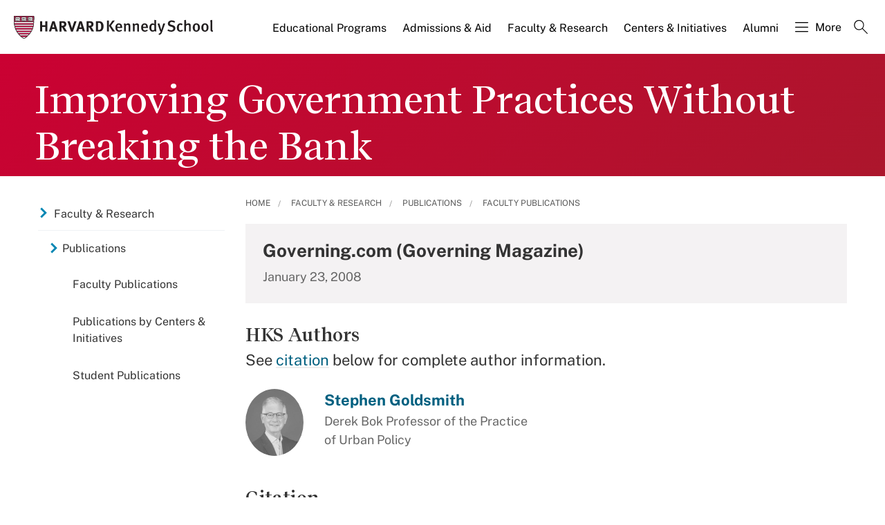

--- FILE ---
content_type: application/javascript;charset=iso-8859-1
request_url: https://fid.agkn.com/f?apiKey=2520642820
body_size: 125
content:
{ "TruAudienceID" : "E1:jCJUYQ8X-CNZvNPuJBdc_032h720N5rWe8PR8vXBZ4H-PrYagf1l7U4yW3claj32Ojx2PAzWKF3Ee56cQE1g3zqhwPL25SHWqI--21-qvdcd_cHKTn1AaMd1ZVyN3EPc", "L3" : "" }